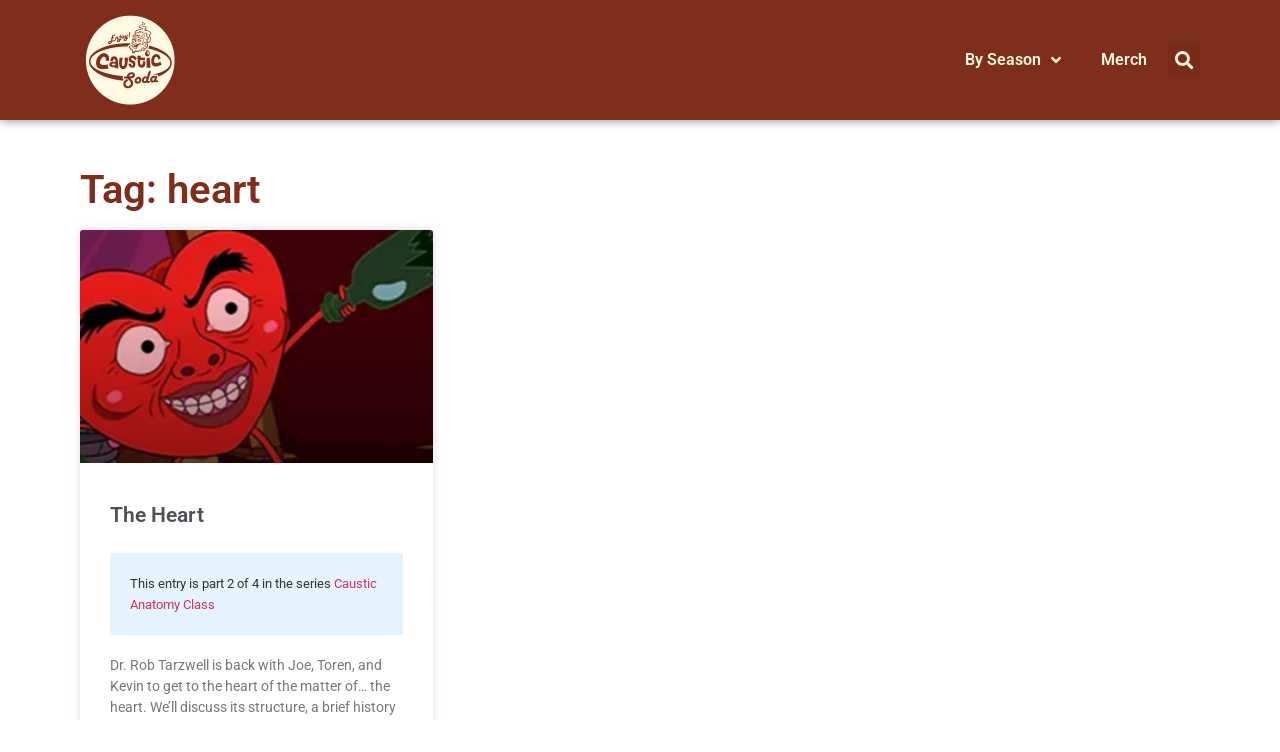

--- FILE ---
content_type: text/html; charset=UTF-8
request_url: https://causticsodapodcast.com/tag/heart/
body_size: 11561
content:
<!doctype html>
<html lang="en-US">
<head>
<meta charset="UTF-8">
<meta name="viewport" content="width=device-width, initial-scale=1">
<link rel="profile" href="https://gmpg.org/xfn/11">
<meta name='robots' content='index, follow, max-image-preview:large, max-snippet:-1, max-video-preview:-1' />
<style>img:is([sizes="auto" i], [sizes^="auto," i]) { contain-intrinsic-size: 3000px 1500px }</style>
<!-- This site is optimized with the Yoast SEO plugin v25.6 - https://yoast.com/wordpress/plugins/seo/ -->
<title>heart Archives - Caustic Soda</title>
<link rel="canonical" href="https://causticsodapodcast.com/tag/heart/" />
<meta property="og:locale" content="en_US" />
<meta property="og:type" content="article" />
<meta property="og:title" content="heart Archives - Caustic Soda" />
<meta property="og:url" content="https://causticsodapodcast.com/tag/heart/" />
<meta property="og:site_name" content="Caustic Soda" />
<meta property="og:image" content="https://i0.wp.com/causticsodapodcast.com/wp-content/uploads/2023/07/caustic-cover-2023.png?fit=1200%2C628&ssl=1" />
<meta property="og:image:width" content="1200" />
<meta property="og:image:height" content="628" />
<meta property="og:image:type" content="image/png" />
<meta name="twitter:card" content="summary_large_image" />
<script type="application/ld+json" class="yoast-schema-graph">{"@context":"https://schema.org","@graph":[{"@type":"CollectionPage","@id":"https://causticsodapodcast.com/tag/heart/","url":"https://causticsodapodcast.com/tag/heart/","name":"heart Archives - Caustic Soda","isPartOf":{"@id":"https://causticsodapodcast.com/#website"},"primaryImageOfPage":{"@id":"https://causticsodapodcast.com/tag/heart/#primaryimage"},"image":{"@id":"https://causticsodapodcast.com/tag/heart/#primaryimage"},"thumbnailUrl":"https://i0.wp.com/causticsodapodcast.com/wp-content/uploads/2015/03/ricardio-the-heart-guy.jpg?fit=800%2C443&ssl=1","breadcrumb":{"@id":"https://causticsodapodcast.com/tag/heart/#breadcrumb"},"inLanguage":"en-US"},{"@type":"ImageObject","inLanguage":"en-US","@id":"https://causticsodapodcast.com/tag/heart/#primaryimage","url":"https://i0.wp.com/causticsodapodcast.com/wp-content/uploads/2015/03/ricardio-the-heart-guy.jpg?fit=800%2C443&ssl=1","contentUrl":"https://i0.wp.com/causticsodapodcast.com/wp-content/uploads/2015/03/ricardio-the-heart-guy.jpg?fit=800%2C443&ssl=1","width":800,"height":443},{"@type":"BreadcrumbList","@id":"https://causticsodapodcast.com/tag/heart/#breadcrumb","itemListElement":[{"@type":"ListItem","position":1,"name":"Home","item":"https://causticsodapodcast.com/"},{"@type":"ListItem","position":2,"name":"heart"}]},{"@type":"WebSite","@id":"https://causticsodapodcast.com/#website","url":"https://causticsodapodcast.com/","name":"Caustic Soda","description":"The Podcast of the weird, gross, &amp; disturbing","potentialAction":[{"@type":"SearchAction","target":{"@type":"EntryPoint","urlTemplate":"https://causticsodapodcast.com/?s={search_term_string}"},"query-input":{"@type":"PropertyValueSpecification","valueRequired":true,"valueName":"search_term_string"}}],"inLanguage":"en-US"}]}</script>
<!-- / Yoast SEO plugin. -->
<link rel='dns-prefetch' href='//secure.gravatar.com' />
<link rel='dns-prefetch' href='//www.googletagmanager.com' />
<link rel='dns-prefetch' href='//stats.wp.com' />
<link rel='dns-prefetch' href='//v0.wordpress.com' />
<link rel='preconnect' href='//i0.wp.com' />
<script>
window._wpemojiSettings = {"baseUrl":"https:\/\/s.w.org\/images\/core\/emoji\/16.0.1\/72x72\/","ext":".png","svgUrl":"https:\/\/s.w.org\/images\/core\/emoji\/16.0.1\/svg\/","svgExt":".svg","source":{"concatemoji":"https:\/\/causticsodapodcast.com\/wp-includes\/js\/wp-emoji-release.min.js?ver=6.8.2"}};
/*! This file is auto-generated */
!function(s,n){var o,i,e;function c(e){try{var t={supportTests:e,timestamp:(new Date).valueOf()};sessionStorage.setItem(o,JSON.stringify(t))}catch(e){}}function p(e,t,n){e.clearRect(0,0,e.canvas.width,e.canvas.height),e.fillText(t,0,0);var t=new Uint32Array(e.getImageData(0,0,e.canvas.width,e.canvas.height).data),a=(e.clearRect(0,0,e.canvas.width,e.canvas.height),e.fillText(n,0,0),new Uint32Array(e.getImageData(0,0,e.canvas.width,e.canvas.height).data));return t.every(function(e,t){return e===a[t]})}function u(e,t){e.clearRect(0,0,e.canvas.width,e.canvas.height),e.fillText(t,0,0);for(var n=e.getImageData(16,16,1,1),a=0;a<n.data.length;a++)if(0!==n.data[a])return!1;return!0}function f(e,t,n,a){switch(t){case"flag":return n(e,"\ud83c\udff3\ufe0f\u200d\u26a7\ufe0f","\ud83c\udff3\ufe0f\u200b\u26a7\ufe0f")?!1:!n(e,"\ud83c\udde8\ud83c\uddf6","\ud83c\udde8\u200b\ud83c\uddf6")&&!n(e,"\ud83c\udff4\udb40\udc67\udb40\udc62\udb40\udc65\udb40\udc6e\udb40\udc67\udb40\udc7f","\ud83c\udff4\u200b\udb40\udc67\u200b\udb40\udc62\u200b\udb40\udc65\u200b\udb40\udc6e\u200b\udb40\udc67\u200b\udb40\udc7f");case"emoji":return!a(e,"\ud83e\udedf")}return!1}function g(e,t,n,a){var r="undefined"!=typeof WorkerGlobalScope&&self instanceof WorkerGlobalScope?new OffscreenCanvas(300,150):s.createElement("canvas"),o=r.getContext("2d",{willReadFrequently:!0}),i=(o.textBaseline="top",o.font="600 32px Arial",{});return e.forEach(function(e){i[e]=t(o,e,n,a)}),i}function t(e){var t=s.createElement("script");t.src=e,t.defer=!0,s.head.appendChild(t)}"undefined"!=typeof Promise&&(o="wpEmojiSettingsSupports",i=["flag","emoji"],n.supports={everything:!0,everythingExceptFlag:!0},e=new Promise(function(e){s.addEventListener("DOMContentLoaded",e,{once:!0})}),new Promise(function(t){var n=function(){try{var e=JSON.parse(sessionStorage.getItem(o));if("object"==typeof e&&"number"==typeof e.timestamp&&(new Date).valueOf()<e.timestamp+604800&&"object"==typeof e.supportTests)return e.supportTests}catch(e){}return null}();if(!n){if("undefined"!=typeof Worker&&"undefined"!=typeof OffscreenCanvas&&"undefined"!=typeof URL&&URL.createObjectURL&&"undefined"!=typeof Blob)try{var e="postMessage("+g.toString()+"("+[JSON.stringify(i),f.toString(),p.toString(),u.toString()].join(",")+"));",a=new Blob([e],{type:"text/javascript"}),r=new Worker(URL.createObjectURL(a),{name:"wpTestEmojiSupports"});return void(r.onmessage=function(e){c(n=e.data),r.terminate(),t(n)})}catch(e){}c(n=g(i,f,p,u))}t(n)}).then(function(e){for(var t in e)n.supports[t]=e[t],n.supports.everything=n.supports.everything&&n.supports[t],"flag"!==t&&(n.supports.everythingExceptFlag=n.supports.everythingExceptFlag&&n.supports[t]);n.supports.everythingExceptFlag=n.supports.everythingExceptFlag&&!n.supports.flag,n.DOMReady=!1,n.readyCallback=function(){n.DOMReady=!0}}).then(function(){return e}).then(function(){var e;n.supports.everything||(n.readyCallback(),(e=n.source||{}).concatemoji?t(e.concatemoji):e.wpemoji&&e.twemoji&&(t(e.twemoji),t(e.wpemoji)))}))}((window,document),window._wpemojiSettings);
</script>
<style id='wp-emoji-styles-inline-css'>
img.wp-smiley, img.emoji {
display: inline !important;
border: none !important;
box-shadow: none !important;
height: 1em !important;
width: 1em !important;
margin: 0 0.07em !important;
vertical-align: -0.1em !important;
background: none !important;
padding: 0 !important;
}
</style>
<!-- <link rel='stylesheet' id='wp-block-library-css' href='https://causticsodapodcast.com/wp-includes/css/dist/block-library/style.min.css?ver=6.8.2' media='all' /> -->
<!-- <link rel='stylesheet' id='mediaelement-css' href='https://causticsodapodcast.com/wp-includes/js/mediaelement/mediaelementplayer-legacy.min.css?ver=4.2.17' media='all' /> -->
<!-- <link rel='stylesheet' id='wp-mediaelement-css' href='https://causticsodapodcast.com/wp-includes/js/mediaelement/wp-mediaelement.min.css?ver=6.8.2' media='all' /> -->
<link rel="stylesheet" type="text/css" href="//causticsodapodcast.com/wp-content/cache/wpfc-minified/96n9rykx/g4y8a.css" media="all"/>
<style id='jetpack-sharing-buttons-style-inline-css'>
.jetpack-sharing-buttons__services-list{display:flex;flex-direction:row;flex-wrap:wrap;gap:0;list-style-type:none;margin:5px;padding:0}.jetpack-sharing-buttons__services-list.has-small-icon-size{font-size:12px}.jetpack-sharing-buttons__services-list.has-normal-icon-size{font-size:16px}.jetpack-sharing-buttons__services-list.has-large-icon-size{font-size:24px}.jetpack-sharing-buttons__services-list.has-huge-icon-size{font-size:36px}@media print{.jetpack-sharing-buttons__services-list{display:none!important}}.editor-styles-wrapper .wp-block-jetpack-sharing-buttons{gap:0;padding-inline-start:0}ul.jetpack-sharing-buttons__services-list.has-background{padding:1.25em 2.375em}
</style>
<style id='powerpress-player-block-style-inline-css'>
</style>
<style id='global-styles-inline-css'>
:root{--wp--preset--aspect-ratio--square: 1;--wp--preset--aspect-ratio--4-3: 4/3;--wp--preset--aspect-ratio--3-4: 3/4;--wp--preset--aspect-ratio--3-2: 3/2;--wp--preset--aspect-ratio--2-3: 2/3;--wp--preset--aspect-ratio--16-9: 16/9;--wp--preset--aspect-ratio--9-16: 9/16;--wp--preset--color--black: #000000;--wp--preset--color--cyan-bluish-gray: #abb8c3;--wp--preset--color--white: #ffffff;--wp--preset--color--pale-pink: #f78da7;--wp--preset--color--vivid-red: #cf2e2e;--wp--preset--color--luminous-vivid-orange: #ff6900;--wp--preset--color--luminous-vivid-amber: #fcb900;--wp--preset--color--light-green-cyan: #7bdcb5;--wp--preset--color--vivid-green-cyan: #00d084;--wp--preset--color--pale-cyan-blue: #8ed1fc;--wp--preset--color--vivid-cyan-blue: #0693e3;--wp--preset--color--vivid-purple: #9b51e0;--wp--preset--gradient--vivid-cyan-blue-to-vivid-purple: linear-gradient(135deg,rgba(6,147,227,1) 0%,rgb(155,81,224) 100%);--wp--preset--gradient--light-green-cyan-to-vivid-green-cyan: linear-gradient(135deg,rgb(122,220,180) 0%,rgb(0,208,130) 100%);--wp--preset--gradient--luminous-vivid-amber-to-luminous-vivid-orange: linear-gradient(135deg,rgba(252,185,0,1) 0%,rgba(255,105,0,1) 100%);--wp--preset--gradient--luminous-vivid-orange-to-vivid-red: linear-gradient(135deg,rgba(255,105,0,1) 0%,rgb(207,46,46) 100%);--wp--preset--gradient--very-light-gray-to-cyan-bluish-gray: linear-gradient(135deg,rgb(238,238,238) 0%,rgb(169,184,195) 100%);--wp--preset--gradient--cool-to-warm-spectrum: linear-gradient(135deg,rgb(74,234,220) 0%,rgb(151,120,209) 20%,rgb(207,42,186) 40%,rgb(238,44,130) 60%,rgb(251,105,98) 80%,rgb(254,248,76) 100%);--wp--preset--gradient--blush-light-purple: linear-gradient(135deg,rgb(255,206,236) 0%,rgb(152,150,240) 100%);--wp--preset--gradient--blush-bordeaux: linear-gradient(135deg,rgb(254,205,165) 0%,rgb(254,45,45) 50%,rgb(107,0,62) 100%);--wp--preset--gradient--luminous-dusk: linear-gradient(135deg,rgb(255,203,112) 0%,rgb(199,81,192) 50%,rgb(65,88,208) 100%);--wp--preset--gradient--pale-ocean: linear-gradient(135deg,rgb(255,245,203) 0%,rgb(182,227,212) 50%,rgb(51,167,181) 100%);--wp--preset--gradient--electric-grass: linear-gradient(135deg,rgb(202,248,128) 0%,rgb(113,206,126) 100%);--wp--preset--gradient--midnight: linear-gradient(135deg,rgb(2,3,129) 0%,rgb(40,116,252) 100%);--wp--preset--font-size--small: 13px;--wp--preset--font-size--medium: 20px;--wp--preset--font-size--large: 36px;--wp--preset--font-size--x-large: 42px;--wp--preset--spacing--20: 0.44rem;--wp--preset--spacing--30: 0.67rem;--wp--preset--spacing--40: 1rem;--wp--preset--spacing--50: 1.5rem;--wp--preset--spacing--60: 2.25rem;--wp--preset--spacing--70: 3.38rem;--wp--preset--spacing--80: 5.06rem;--wp--preset--shadow--natural: 6px 6px 9px rgba(0, 0, 0, 0.2);--wp--preset--shadow--deep: 12px 12px 50px rgba(0, 0, 0, 0.4);--wp--preset--shadow--sharp: 6px 6px 0px rgba(0, 0, 0, 0.2);--wp--preset--shadow--outlined: 6px 6px 0px -3px rgba(255, 255, 255, 1), 6px 6px rgba(0, 0, 0, 1);--wp--preset--shadow--crisp: 6px 6px 0px rgba(0, 0, 0, 1);}:root { --wp--style--global--content-size: 800px;--wp--style--global--wide-size: 1200px; }:where(body) { margin: 0; }.wp-site-blocks > .alignleft { float: left; margin-right: 2em; }.wp-site-blocks > .alignright { float: right; margin-left: 2em; }.wp-site-blocks > .aligncenter { justify-content: center; margin-left: auto; margin-right: auto; }:where(.wp-site-blocks) > * { margin-block-start: 24px; margin-block-end: 0; }:where(.wp-site-blocks) > :first-child { margin-block-start: 0; }:where(.wp-site-blocks) > :last-child { margin-block-end: 0; }:root { --wp--style--block-gap: 24px; }:root :where(.is-layout-flow) > :first-child{margin-block-start: 0;}:root :where(.is-layout-flow) > :last-child{margin-block-end: 0;}:root :where(.is-layout-flow) > *{margin-block-start: 24px;margin-block-end: 0;}:root :where(.is-layout-constrained) > :first-child{margin-block-start: 0;}:root :where(.is-layout-constrained) > :last-child{margin-block-end: 0;}:root :where(.is-layout-constrained) > *{margin-block-start: 24px;margin-block-end: 0;}:root :where(.is-layout-flex){gap: 24px;}:root :where(.is-layout-grid){gap: 24px;}.is-layout-flow > .alignleft{float: left;margin-inline-start: 0;margin-inline-end: 2em;}.is-layout-flow > .alignright{float: right;margin-inline-start: 2em;margin-inline-end: 0;}.is-layout-flow > .aligncenter{margin-left: auto !important;margin-right: auto !important;}.is-layout-constrained > .alignleft{float: left;margin-inline-start: 0;margin-inline-end: 2em;}.is-layout-constrained > .alignright{float: right;margin-inline-start: 2em;margin-inline-end: 0;}.is-layout-constrained > .aligncenter{margin-left: auto !important;margin-right: auto !important;}.is-layout-constrained > :where(:not(.alignleft):not(.alignright):not(.alignfull)){max-width: var(--wp--style--global--content-size);margin-left: auto !important;margin-right: auto !important;}.is-layout-constrained > .alignwide{max-width: var(--wp--style--global--wide-size);}body .is-layout-flex{display: flex;}.is-layout-flex{flex-wrap: wrap;align-items: center;}.is-layout-flex > :is(*, div){margin: 0;}body .is-layout-grid{display: grid;}.is-layout-grid > :is(*, div){margin: 0;}body{padding-top: 0px;padding-right: 0px;padding-bottom: 0px;padding-left: 0px;}a:where(:not(.wp-element-button)){text-decoration: underline;}:root :where(.wp-element-button, .wp-block-button__link){background-color: #32373c;border-width: 0;color: #fff;font-family: inherit;font-size: inherit;line-height: inherit;padding: calc(0.667em + 2px) calc(1.333em + 2px);text-decoration: none;}.has-black-color{color: var(--wp--preset--color--black) !important;}.has-cyan-bluish-gray-color{color: var(--wp--preset--color--cyan-bluish-gray) !important;}.has-white-color{color: var(--wp--preset--color--white) !important;}.has-pale-pink-color{color: var(--wp--preset--color--pale-pink) !important;}.has-vivid-red-color{color: var(--wp--preset--color--vivid-red) !important;}.has-luminous-vivid-orange-color{color: var(--wp--preset--color--luminous-vivid-orange) !important;}.has-luminous-vivid-amber-color{color: var(--wp--preset--color--luminous-vivid-amber) !important;}.has-light-green-cyan-color{color: var(--wp--preset--color--light-green-cyan) !important;}.has-vivid-green-cyan-color{color: var(--wp--preset--color--vivid-green-cyan) !important;}.has-pale-cyan-blue-color{color: var(--wp--preset--color--pale-cyan-blue) !important;}.has-vivid-cyan-blue-color{color: var(--wp--preset--color--vivid-cyan-blue) !important;}.has-vivid-purple-color{color: var(--wp--preset--color--vivid-purple) !important;}.has-black-background-color{background-color: var(--wp--preset--color--black) !important;}.has-cyan-bluish-gray-background-color{background-color: var(--wp--preset--color--cyan-bluish-gray) !important;}.has-white-background-color{background-color: var(--wp--preset--color--white) !important;}.has-pale-pink-background-color{background-color: var(--wp--preset--color--pale-pink) !important;}.has-vivid-red-background-color{background-color: var(--wp--preset--color--vivid-red) !important;}.has-luminous-vivid-orange-background-color{background-color: var(--wp--preset--color--luminous-vivid-orange) !important;}.has-luminous-vivid-amber-background-color{background-color: var(--wp--preset--color--luminous-vivid-amber) !important;}.has-light-green-cyan-background-color{background-color: var(--wp--preset--color--light-green-cyan) !important;}.has-vivid-green-cyan-background-color{background-color: var(--wp--preset--color--vivid-green-cyan) !important;}.has-pale-cyan-blue-background-color{background-color: var(--wp--preset--color--pale-cyan-blue) !important;}.has-vivid-cyan-blue-background-color{background-color: var(--wp--preset--color--vivid-cyan-blue) !important;}.has-vivid-purple-background-color{background-color: var(--wp--preset--color--vivid-purple) !important;}.has-black-border-color{border-color: var(--wp--preset--color--black) !important;}.has-cyan-bluish-gray-border-color{border-color: var(--wp--preset--color--cyan-bluish-gray) !important;}.has-white-border-color{border-color: var(--wp--preset--color--white) !important;}.has-pale-pink-border-color{border-color: var(--wp--preset--color--pale-pink) !important;}.has-vivid-red-border-color{border-color: var(--wp--preset--color--vivid-red) !important;}.has-luminous-vivid-orange-border-color{border-color: var(--wp--preset--color--luminous-vivid-orange) !important;}.has-luminous-vivid-amber-border-color{border-color: var(--wp--preset--color--luminous-vivid-amber) !important;}.has-light-green-cyan-border-color{border-color: var(--wp--preset--color--light-green-cyan) !important;}.has-vivid-green-cyan-border-color{border-color: var(--wp--preset--color--vivid-green-cyan) !important;}.has-pale-cyan-blue-border-color{border-color: var(--wp--preset--color--pale-cyan-blue) !important;}.has-vivid-cyan-blue-border-color{border-color: var(--wp--preset--color--vivid-cyan-blue) !important;}.has-vivid-purple-border-color{border-color: var(--wp--preset--color--vivid-purple) !important;}.has-vivid-cyan-blue-to-vivid-purple-gradient-background{background: var(--wp--preset--gradient--vivid-cyan-blue-to-vivid-purple) !important;}.has-light-green-cyan-to-vivid-green-cyan-gradient-background{background: var(--wp--preset--gradient--light-green-cyan-to-vivid-green-cyan) !important;}.has-luminous-vivid-amber-to-luminous-vivid-orange-gradient-background{background: var(--wp--preset--gradient--luminous-vivid-amber-to-luminous-vivid-orange) !important;}.has-luminous-vivid-orange-to-vivid-red-gradient-background{background: var(--wp--preset--gradient--luminous-vivid-orange-to-vivid-red) !important;}.has-very-light-gray-to-cyan-bluish-gray-gradient-background{background: var(--wp--preset--gradient--very-light-gray-to-cyan-bluish-gray) !important;}.has-cool-to-warm-spectrum-gradient-background{background: var(--wp--preset--gradient--cool-to-warm-spectrum) !important;}.has-blush-light-purple-gradient-background{background: var(--wp--preset--gradient--blush-light-purple) !important;}.has-blush-bordeaux-gradient-background{background: var(--wp--preset--gradient--blush-bordeaux) !important;}.has-luminous-dusk-gradient-background{background: var(--wp--preset--gradient--luminous-dusk) !important;}.has-pale-ocean-gradient-background{background: var(--wp--preset--gradient--pale-ocean) !important;}.has-electric-grass-gradient-background{background: var(--wp--preset--gradient--electric-grass) !important;}.has-midnight-gradient-background{background: var(--wp--preset--gradient--midnight) !important;}.has-small-font-size{font-size: var(--wp--preset--font-size--small) !important;}.has-medium-font-size{font-size: var(--wp--preset--font-size--medium) !important;}.has-large-font-size{font-size: var(--wp--preset--font-size--large) !important;}.has-x-large-font-size{font-size: var(--wp--preset--font-size--x-large) !important;}
:root :where(.wp-block-pullquote){font-size: 1.5em;line-height: 1.6;}
</style>
<!-- <link rel='stylesheet' id='orgseries-default-css-css' href='https://causticsodapodcast.com/wp-content/plugins/organize-series/orgSeries.css?ver=6.8.2' media='all' /> -->
<!-- <link rel='stylesheet' id='hello-elementor-css' href='https://causticsodapodcast.com/wp-content/themes/hello-elementor/assets/css/reset.css?ver=3.4.4' media='all' /> -->
<!-- <link rel='stylesheet' id='hello-elementor-theme-style-css' href='https://causticsodapodcast.com/wp-content/themes/hello-elementor/assets/css/theme.css?ver=3.4.4' media='all' /> -->
<!-- <link rel='stylesheet' id='hello-elementor-header-footer-css' href='https://causticsodapodcast.com/wp-content/themes/hello-elementor/assets/css/header-footer.css?ver=3.4.4' media='all' /> -->
<!-- <link rel='stylesheet' id='elementor-frontend-css' href='https://causticsodapodcast.com/wp-content/plugins/elementor/assets/css/frontend.min.css?ver=3.31.1' media='all' /> -->
<!-- <link rel='stylesheet' id='widget-image-css' href='https://causticsodapodcast.com/wp-content/plugins/elementor/assets/css/widget-image.min.css?ver=3.31.1' media='all' /> -->
<!-- <link rel='stylesheet' id='widget-nav-menu-css' href='https://causticsodapodcast.com/wp-content/plugins/elementor-pro/assets/css/widget-nav-menu.min.css?ver=3.31.2' media='all' /> -->
<!-- <link rel='stylesheet' id='widget-search-form-css' href='https://causticsodapodcast.com/wp-content/plugins/elementor-pro/assets/css/widget-search-form.min.css?ver=3.31.2' media='all' /> -->
<!-- <link rel='stylesheet' id='elementor-icons-shared-0-css' href='https://causticsodapodcast.com/wp-content/plugins/elementor/assets/lib/font-awesome/css/fontawesome.min.css?ver=5.15.3' media='all' /> -->
<!-- <link rel='stylesheet' id='elementor-icons-fa-solid-css' href='https://causticsodapodcast.com/wp-content/plugins/elementor/assets/lib/font-awesome/css/solid.min.css?ver=5.15.3' media='all' /> -->
<!-- <link rel='stylesheet' id='widget-heading-css' href='https://causticsodapodcast.com/wp-content/plugins/elementor/assets/css/widget-heading.min.css?ver=3.31.1' media='all' /> -->
<!-- <link rel='stylesheet' id='widget-posts-css' href='https://causticsodapodcast.com/wp-content/plugins/elementor-pro/assets/css/widget-posts.min.css?ver=3.31.2' media='all' /> -->
<!-- <link rel='stylesheet' id='elementor-icons-css' href='https://causticsodapodcast.com/wp-content/plugins/elementor/assets/lib/eicons/css/elementor-icons.min.css?ver=5.43.0' media='all' /> -->
<link rel="stylesheet" type="text/css" href="//causticsodapodcast.com/wp-content/cache/wpfc-minified/g4j51dh6/g4y8d.css" media="all"/>
<link rel='stylesheet' id='elementor-post-5332-css' href='https://causticsodapodcast.com/wp-content/uploads/elementor/css/post-5332.css?ver=1754898212' media='all' />
<link rel='stylesheet' id='elementor-post-5339-css' href='https://causticsodapodcast.com/wp-content/uploads/elementor/css/post-5339.css?ver=1754898213' media='all' />
<link rel='stylesheet' id='elementor-post-5364-css' href='https://causticsodapodcast.com/wp-content/uploads/elementor/css/post-5364.css?ver=1754898216' media='all' />
<!-- <link rel='stylesheet' id='elementor-gf-local-roboto-css' href='https://causticsodapodcast.com/wp-content/uploads/elementor/google-fonts/css/roboto.css?ver=1745292427' media='all' /> -->
<!-- <link rel='stylesheet' id='elementor-gf-local-robotoslab-css' href='https://causticsodapodcast.com/wp-content/uploads/elementor/google-fonts/css/robotoslab.css?ver=1745292472' media='all' /> -->
<script src='//causticsodapodcast.com/wp-content/cache/wpfc-minified/8w1621ne/g4y8a.js' type="text/javascript"></script>
<!-- <script src="https://causticsodapodcast.com/wp-includes/js/jquery/jquery.min.js?ver=3.7.1" id="jquery-core-js"></script> -->
<!-- <script src="https://causticsodapodcast.com/wp-includes/js/jquery/jquery-migrate.min.js?ver=3.4.1" id="jquery-migrate-js"></script> -->
<!-- Google tag (gtag.js) snippet added by Site Kit -->
<!-- Google Analytics snippet added by Site Kit -->
<script src="https://www.googletagmanager.com/gtag/js?id=GT-5TC3H3X" id="google_gtagjs-js" async></script>
<script id="google_gtagjs-js-after">
window.dataLayer = window.dataLayer || [];function gtag(){dataLayer.push(arguments);}
gtag("set","linker",{"domains":["causticsodapodcast.com"]});
gtag("js", new Date());
gtag("set", "developer_id.dZTNiMT", true);
gtag("config", "GT-5TC3H3X");
</script>
<script src='//causticsodapodcast.com/wp-content/cache/wpfc-minified/6jszik8h/g4y8a.js' type="text/javascript"></script>
<!-- <script src="https://causticsodapodcast.com/wp-content/plugins/easy-spoiler/js/easy-spoiler.js?ver=1.2" id="wpEasySpoilerJS-js"></script> -->
<link rel="https://api.w.org/" href="https://causticsodapodcast.com/wp-json/" /><link rel="alternate" title="JSON" type="application/json" href="https://causticsodapodcast.com/wp-json/wp/v2/tags/229" /><!-- <link type="text/css" rel="stylesheet" href="https://causticsodapodcast.com/wp-content/plugins/easy-spoiler/easy-spoiler.css" /> -->
<link rel="stylesheet" type="text/css" href="//causticsodapodcast.com/wp-content/cache/wpfc-minified/2xuqbbou/g4y8a.css" media="all"/><meta name="generator" content="Site Kit by Google 1.158.0" />            <script type="text/javascript"><!--
function powerpress_pinw(pinw_url){window.open(pinw_url, 'PowerPressPlayer','toolbar=0,status=0,resizable=1,width=460,height=320');	return false;}
//-->
// tabnab protection
window.addEventListener('load', function () {
// make all links have rel="noopener noreferrer"
document.querySelectorAll('a[target="_blank"]').forEach(link => {
link.setAttribute('rel', 'noopener noreferrer');
});
});
</script>
<style>img#wpstats{display:none}</style>
<meta name="generator" content="Elementor 3.31.1; features: additional_custom_breakpoints, e_element_cache; settings: css_print_method-external, google_font-enabled, font_display-auto">
<style>
.e-con.e-parent:nth-of-type(n+4):not(.e-lazyloaded):not(.e-no-lazyload),
.e-con.e-parent:nth-of-type(n+4):not(.e-lazyloaded):not(.e-no-lazyload) * {
background-image: none !important;
}
@media screen and (max-height: 1024px) {
.e-con.e-parent:nth-of-type(n+3):not(.e-lazyloaded):not(.e-no-lazyload),
.e-con.e-parent:nth-of-type(n+3):not(.e-lazyloaded):not(.e-no-lazyload) * {
background-image: none !important;
}
}
@media screen and (max-height: 640px) {
.e-con.e-parent:nth-of-type(n+2):not(.e-lazyloaded):not(.e-no-lazyload),
.e-con.e-parent:nth-of-type(n+2):not(.e-lazyloaded):not(.e-no-lazyload) * {
background-image: none !important;
}
}
</style>
<link rel="icon" href="https://i0.wp.com/causticsodapodcast.com/wp-content/uploads/2016/02/cropped-caustic-soda-2016-3000.png?fit=32%2C32&#038;ssl=1" sizes="32x32" />
<link rel="icon" href="https://i0.wp.com/causticsodapodcast.com/wp-content/uploads/2016/02/cropped-caustic-soda-2016-3000.png?fit=192%2C192&#038;ssl=1" sizes="192x192" />
<link rel="apple-touch-icon" href="https://i0.wp.com/causticsodapodcast.com/wp-content/uploads/2016/02/cropped-caustic-soda-2016-3000.png?fit=180%2C180&#038;ssl=1" />
<meta name="msapplication-TileImage" content="https://i0.wp.com/causticsodapodcast.com/wp-content/uploads/2016/02/cropped-caustic-soda-2016-3000.png?fit=270%2C270&#038;ssl=1" />
<style id="wp-custom-css">
.seriesbox {
margin-bottom: 10px
}		</style>
</head>
<body class="archive tag tag-heart tag-229 wp-embed-responsive wp-theme-hello-elementor hello-elementor-default elementor-page-5364 elementor-default elementor-template-full-width elementor-kit-5332">
<a class="skip-link screen-reader-text" href="#content">Skip to content</a>
<header data-elementor-type="header" data-elementor-id="5339" class="elementor elementor-5339 elementor-location-header" data-elementor-post-type="elementor_library">
<section class="elementor-section elementor-top-section elementor-element elementor-element-8f840b1 elementor-section-boxed elementor-section-height-default elementor-section-height-default" data-id="8f840b1" data-element_type="section" data-settings="{&quot;background_background&quot;:&quot;classic&quot;}">
<div class="elementor-container elementor-column-gap-default">
<div class="elementor-column elementor-col-50 elementor-top-column elementor-element elementor-element-6dd2aea" data-id="6dd2aea" data-element_type="column">
<div class="elementor-widget-wrap elementor-element-populated">
<div class="elementor-element elementor-element-1ff6ad4 elementor-widget elementor-widget-image" data-id="1ff6ad4" data-element_type="widget" data-widget_type="image.default">
<div class="elementor-widget-container">
<a href="https://causticsodapodcast.com">
<img fetchpriority="high" width="400" height="400" src="https://i0.wp.com/causticsodapodcast.com/wp-content/uploads/2015/02/logo-400.png?fit=400%2C400&amp;ssl=1" class="attachment-full size-full wp-image-3742" alt="Caustic Soda [Podcast logo]" srcset="https://i0.wp.com/causticsodapodcast.com/wp-content/uploads/2015/02/logo-400.png?w=400&amp;ssl=1 400w, https://i0.wp.com/causticsodapodcast.com/wp-content/uploads/2015/02/logo-400.png?resize=150%2C150&amp;ssl=1 150w, https://i0.wp.com/causticsodapodcast.com/wp-content/uploads/2015/02/logo-400.png?resize=300%2C300&amp;ssl=1 300w, https://i0.wp.com/causticsodapodcast.com/wp-content/uploads/2015/02/logo-400.png?resize=225%2C225&amp;ssl=1 225w, https://i0.wp.com/causticsodapodcast.com/wp-content/uploads/2015/02/logo-400.png?resize=200%2C200&amp;ssl=1 200w, https://i0.wp.com/causticsodapodcast.com/wp-content/uploads/2015/02/logo-400.png?resize=260%2C260&amp;ssl=1 260w, https://i0.wp.com/causticsodapodcast.com/wp-content/uploads/2015/02/logo-400.png?resize=1024%2C1024&amp;ssl=1 1024w" sizes="(max-width: 400px) 100vw, 400px" data-attachment-id="3742" data-permalink="https://causticsodapodcast.com/logo-400/" data-orig-file="https://i0.wp.com/causticsodapodcast.com/wp-content/uploads/2015/02/logo-400.png?fit=400%2C400&amp;ssl=1" data-orig-size="400,400" data-comments-opened="0" data-image-meta="{&quot;aperture&quot;:&quot;0&quot;,&quot;credit&quot;:&quot;&quot;,&quot;camera&quot;:&quot;&quot;,&quot;caption&quot;:&quot;&quot;,&quot;created_timestamp&quot;:&quot;0&quot;,&quot;copyright&quot;:&quot;&quot;,&quot;focal_length&quot;:&quot;0&quot;,&quot;iso&quot;:&quot;0&quot;,&quot;shutter_speed&quot;:&quot;0&quot;,&quot;title&quot;:&quot;&quot;,&quot;orientation&quot;:&quot;0&quot;}" data-image-title="Caustic Soda podcast logo" data-image-description="" data-image-caption="" data-medium-file="https://i0.wp.com/causticsodapodcast.com/wp-content/uploads/2015/02/logo-400.png?fit=300%2C300&amp;ssl=1" data-large-file="https://i0.wp.com/causticsodapodcast.com/wp-content/uploads/2015/02/logo-400.png?fit=800%2C800&amp;ssl=1" />								</a>
</div>
</div>
</div>
</div>
<div class="elementor-column elementor-col-50 elementor-top-column elementor-element elementor-element-6f2ee91" data-id="6f2ee91" data-element_type="column">
<div class="elementor-widget-wrap elementor-element-populated">
<div class="elementor-element elementor-element-a33c9b4 elementor-nav-menu__align-end elementor-widget__width-auto elementor-nav-menu--dropdown-mobile elementor-nav-menu__text-align-aside elementor-nav-menu--toggle elementor-nav-menu--burger elementor-widget elementor-widget-nav-menu" data-id="a33c9b4" data-element_type="widget" data-settings="{&quot;submenu_icon&quot;:{&quot;value&quot;:&quot;&lt;i class=\&quot;fas fa-angle-down\&quot;&gt;&lt;\/i&gt;&quot;,&quot;library&quot;:&quot;fa-solid&quot;},&quot;layout&quot;:&quot;horizontal&quot;,&quot;toggle&quot;:&quot;burger&quot;}" data-widget_type="nav-menu.default">
<div class="elementor-widget-container">
<nav aria-label="Menu" class="elementor-nav-menu--main elementor-nav-menu__container elementor-nav-menu--layout-horizontal e--pointer-underline e--animation-slide">
<ul id="menu-1-a33c9b4" class="elementor-nav-menu"><li class="menu-item menu-item-type-custom menu-item-object-custom menu-item-has-children menu-item-5399"><a href="#" class="elementor-item elementor-item-anchor">By Season</a>
<ul class="sub-menu elementor-nav-menu--dropdown">
<li class="menu-item menu-item-type-taxonomy menu-item-object-category menu-item-5400"><a href="https://causticsodapodcast.com/category/podcast/season-0/" class="elementor-sub-item">Special Episodes</a></li>
<li class="menu-item menu-item-type-taxonomy menu-item-object-category menu-item-5288"><a href="https://causticsodapodcast.com/category/podcast/season-1/" class="elementor-sub-item">Season 1</a></li>
<li class="menu-item menu-item-type-taxonomy menu-item-object-category menu-item-5283"><a href="https://causticsodapodcast.com/category/podcast/season-2/" class="elementor-sub-item">Season 2</a></li>
<li class="menu-item menu-item-type-taxonomy menu-item-object-category menu-item-5284"><a href="https://causticsodapodcast.com/category/podcast/season-3/" class="elementor-sub-item">Season 3</a></li>
<li class="menu-item menu-item-type-taxonomy menu-item-object-category menu-item-5285"><a href="https://causticsodapodcast.com/category/podcast/season-4/" class="elementor-sub-item">Season 4</a></li>
<li class="menu-item menu-item-type-taxonomy menu-item-object-category menu-item-5286"><a href="https://causticsodapodcast.com/category/podcast/season-5/" class="elementor-sub-item">Season 5</a></li>
<li class="menu-item menu-item-type-taxonomy menu-item-object-category menu-item-5287"><a href="https://causticsodapodcast.com/category/podcast/season-6/" class="elementor-sub-item">Season 6</a></li>
<li class="menu-item menu-item-type-taxonomy menu-item-object-category menu-item-5289"><a href="https://causticsodapodcast.com/category/podcast/season-7/" class="elementor-sub-item">Season 7</a></li>
</ul>
</li>
<li class="menu-item menu-item-type-custom menu-item-object-custom menu-item-5442"><a href="https://thedarkestofthehillsidethickets.threadless.com/designs/caustic-soda-2021" class="elementor-item">Merch</a></li>
</ul>			</nav>
<div class="elementor-menu-toggle" role="button" tabindex="0" aria-label="Menu Toggle" aria-expanded="false">
<i aria-hidden="true" role="presentation" class="elementor-menu-toggle__icon--open eicon-menu-bar"></i><i aria-hidden="true" role="presentation" class="elementor-menu-toggle__icon--close eicon-close"></i>		</div>
<nav class="elementor-nav-menu--dropdown elementor-nav-menu__container" aria-hidden="true">
<ul id="menu-2-a33c9b4" class="elementor-nav-menu"><li class="menu-item menu-item-type-custom menu-item-object-custom menu-item-has-children menu-item-5399"><a href="#" class="elementor-item elementor-item-anchor" tabindex="-1">By Season</a>
<ul class="sub-menu elementor-nav-menu--dropdown">
<li class="menu-item menu-item-type-taxonomy menu-item-object-category menu-item-5400"><a href="https://causticsodapodcast.com/category/podcast/season-0/" class="elementor-sub-item" tabindex="-1">Special Episodes</a></li>
<li class="menu-item menu-item-type-taxonomy menu-item-object-category menu-item-5288"><a href="https://causticsodapodcast.com/category/podcast/season-1/" class="elementor-sub-item" tabindex="-1">Season 1</a></li>
<li class="menu-item menu-item-type-taxonomy menu-item-object-category menu-item-5283"><a href="https://causticsodapodcast.com/category/podcast/season-2/" class="elementor-sub-item" tabindex="-1">Season 2</a></li>
<li class="menu-item menu-item-type-taxonomy menu-item-object-category menu-item-5284"><a href="https://causticsodapodcast.com/category/podcast/season-3/" class="elementor-sub-item" tabindex="-1">Season 3</a></li>
<li class="menu-item menu-item-type-taxonomy menu-item-object-category menu-item-5285"><a href="https://causticsodapodcast.com/category/podcast/season-4/" class="elementor-sub-item" tabindex="-1">Season 4</a></li>
<li class="menu-item menu-item-type-taxonomy menu-item-object-category menu-item-5286"><a href="https://causticsodapodcast.com/category/podcast/season-5/" class="elementor-sub-item" tabindex="-1">Season 5</a></li>
<li class="menu-item menu-item-type-taxonomy menu-item-object-category menu-item-5287"><a href="https://causticsodapodcast.com/category/podcast/season-6/" class="elementor-sub-item" tabindex="-1">Season 6</a></li>
<li class="menu-item menu-item-type-taxonomy menu-item-object-category menu-item-5289"><a href="https://causticsodapodcast.com/category/podcast/season-7/" class="elementor-sub-item" tabindex="-1">Season 7</a></li>
</ul>
</li>
<li class="menu-item menu-item-type-custom menu-item-object-custom menu-item-5442"><a href="https://thedarkestofthehillsidethickets.threadless.com/designs/caustic-soda-2021" class="elementor-item" tabindex="-1">Merch</a></li>
</ul>			</nav>
</div>
</div>
<div class="elementor-element elementor-element-501744a elementor-search-form--skin-full_screen elementor-widget__width-auto elementor-widget elementor-widget-search-form" data-id="501744a" data-element_type="widget" data-settings="{&quot;skin&quot;:&quot;full_screen&quot;}" data-widget_type="search-form.default">
<div class="elementor-widget-container">
<search role="search">
<form class="elementor-search-form" action="https://causticsodapodcast.com" method="get">
<div class="elementor-search-form__toggle" role="button" tabindex="0" aria-label="Search">
<i aria-hidden="true" class="fas fa-search"></i>				</div>
<div class="elementor-search-form__container">
<label class="elementor-screen-only" for="elementor-search-form-501744a">Search</label>
<input id="elementor-search-form-501744a" placeholder="Search..." class="elementor-search-form__input" type="search" name="s" value="">
<div class="dialog-lightbox-close-button dialog-close-button" role="button" tabindex="0" aria-label="Close this search box.">
<i aria-hidden="true" class="eicon-close"></i>					</div>
</div>
</form>
</search>
</div>
</div>
</div>
</div>
</div>
</section>
</header>
<div data-elementor-type="archive" data-elementor-id="5364" class="elementor elementor-5364 elementor-location-archive" data-elementor-post-type="elementor_library">
<section class="elementor-section elementor-top-section elementor-element elementor-element-51ecba90 elementor-section-boxed elementor-section-height-default elementor-section-height-default" data-id="51ecba90" data-element_type="section">
<div class="elementor-container elementor-column-gap-default">
<div class="elementor-column elementor-col-100 elementor-top-column elementor-element elementor-element-38cdea7d" data-id="38cdea7d" data-element_type="column">
<div class="elementor-widget-wrap elementor-element-populated">
<div class="elementor-element elementor-element-f26c407 elementor-widget elementor-widget-theme-archive-title elementor-page-title elementor-widget-heading" data-id="f26c407" data-element_type="widget" data-widget_type="theme-archive-title.default">
<div class="elementor-widget-container">
<h1 class="elementor-heading-title elementor-size-default">Tag: heart</h1>				</div>
</div>
</div>
</div>
</div>
</section>
<section class="elementor-section elementor-top-section elementor-element elementor-element-2bbd210 elementor-section-boxed elementor-section-height-default elementor-section-height-default" data-id="2bbd210" data-element_type="section">
<div class="elementor-container elementor-column-gap-default">
<div class="elementor-column elementor-col-100 elementor-top-column elementor-element elementor-element-8be1417" data-id="8be1417" data-element_type="column">
<div class="elementor-widget-wrap elementor-element-populated">
<div class="elementor-element elementor-element-3440f2d elementor-grid-3 elementor-grid-tablet-2 elementor-grid-mobile-1 elementor-posts--thumbnail-top elementor-card-shadow-yes elementor-posts__hover-gradient elementor-widget elementor-widget-archive-posts" data-id="3440f2d" data-element_type="widget" data-settings="{&quot;archive_cards_columns&quot;:&quot;3&quot;,&quot;archive_cards_columns_tablet&quot;:&quot;2&quot;,&quot;archive_cards_columns_mobile&quot;:&quot;1&quot;,&quot;archive_cards_row_gap&quot;:{&quot;unit&quot;:&quot;px&quot;,&quot;size&quot;:35,&quot;sizes&quot;:[]},&quot;archive_cards_row_gap_tablet&quot;:{&quot;unit&quot;:&quot;px&quot;,&quot;size&quot;:&quot;&quot;,&quot;sizes&quot;:[]},&quot;archive_cards_row_gap_mobile&quot;:{&quot;unit&quot;:&quot;px&quot;,&quot;size&quot;:&quot;&quot;,&quot;sizes&quot;:[]},&quot;pagination_type&quot;:&quot;numbers&quot;}" data-widget_type="archive-posts.archive_cards">
<div class="elementor-widget-container">
<div class="elementor-posts-container elementor-posts elementor-posts--skin-cards elementor-grid" role="list">
<article class="elementor-post elementor-grid-item post-3994 post type-post status-publish format-standard has-post-thumbnail hentry category-podcast category-season-6 tag-anatomy tag-dr-rob tag-heart tag-podcast tag-season-06 series-caustic-anatomy-class" role="listitem">
<div class="elementor-post__card">
<a class="elementor-post__thumbnail__link" href="https://causticsodapodcast.com/2015/03/02/the-heart/" tabindex="-1" ><div class="elementor-post__thumbnail"><img width="300" height="300" src="https://i0.wp.com/causticsodapodcast.com/wp-content/uploads/2015/03/ricardio-the-heart-guy.jpg?fit=300%2C300&amp;ssl=1" class="attachment-medium size-medium wp-image-4002" alt="" decoding="async" srcset="https://i0.wp.com/causticsodapodcast.com/wp-content/uploads/2015/03/ricardio-the-heart-guy.jpg?resize=150%2C150&amp;ssl=1 150w, https://i0.wp.com/causticsodapodcast.com/wp-content/uploads/2015/03/ricardio-the-heart-guy.jpg?resize=300%2C300&amp;ssl=1 300w, https://i0.wp.com/causticsodapodcast.com/wp-content/uploads/2015/03/ricardio-the-heart-guy.jpg?resize=225%2C225&amp;ssl=1 225w, https://i0.wp.com/causticsodapodcast.com/wp-content/uploads/2015/03/ricardio-the-heart-guy.jpg?resize=200%2C200&amp;ssl=1 200w, https://i0.wp.com/causticsodapodcast.com/wp-content/uploads/2015/03/ricardio-the-heart-guy.jpg?resize=1024%2C1024&amp;ssl=1 1024w, https://i0.wp.com/causticsodapodcast.com/wp-content/uploads/2015/03/ricardio-the-heart-guy.jpg?zoom=2&amp;resize=300%2C300&amp;ssl=1 600w" sizes="(max-width: 300px) 100vw, 300px" data-attachment-id="4002" data-permalink="https://causticsodapodcast.com/ricardio-the-heart-guy/" data-orig-file="https://i0.wp.com/causticsodapodcast.com/wp-content/uploads/2015/03/ricardio-the-heart-guy.jpg?fit=800%2C443&amp;ssl=1" data-orig-size="800,443" data-comments-opened="0" data-image-meta="{&quot;aperture&quot;:&quot;0&quot;,&quot;credit&quot;:&quot;&quot;,&quot;camera&quot;:&quot;&quot;,&quot;caption&quot;:&quot;&quot;,&quot;created_timestamp&quot;:&quot;0&quot;,&quot;copyright&quot;:&quot;&quot;,&quot;focal_length&quot;:&quot;0&quot;,&quot;iso&quot;:&quot;0&quot;,&quot;shutter_speed&quot;:&quot;0&quot;,&quot;title&quot;:&quot;&quot;,&quot;orientation&quot;:&quot;0&quot;}" data-image-title="ricardio-the-heart-guy" data-image-description="" data-image-caption="" data-medium-file="https://i0.wp.com/causticsodapodcast.com/wp-content/uploads/2015/03/ricardio-the-heart-guy.jpg?fit=300%2C300&amp;ssl=1" data-large-file="https://i0.wp.com/causticsodapodcast.com/wp-content/uploads/2015/03/ricardio-the-heart-guy.jpg?fit=800%2C800&amp;ssl=1" /></div></a>
<div class="elementor-post__text">
<h3 class="elementor-post__title">
<a href="https://causticsodapodcast.com/2015/03/02/the-heart/" >
The Heart			</a>
</h3>
<div class="elementor-post__excerpt">
<div class="seriesmeta">This entry is part 2 of 4 in the series <a href="https://causticsodapodcast.com/series/caustic-anatomy-class/" class="series-531" title="Caustic Anatomy Class">Caustic Anatomy Class</a></div><p>Dr. Rob Tarzwell is back with Joe, Toren, and Kevin to get to the heart of the matter of&#8230; the heart. We&#8217;ll discuss its structure, a brief history</p>
</div>
<a class="elementor-post__read-more" href="https://causticsodapodcast.com/2015/03/02/the-heart/" aria-label="Read more about The Heart" tabindex="-1" >
Read More »		</a>
</div>
<div class="elementor-post__meta-data">
<span class="elementor-post-date">
March 2, 2015		</span>
<span class="elementor-post-avatar">
7 Comments		</span>
</div>
</div>
</article>
</div>
</div>
</div>
</div>
</div>
</div>
</section>
</div>
<footer id="site-footer" class="site-footer">
</footer>
<script type='text/javascript'><!--
var seriesdropdown = document.getElementById("orgseries_dropdown");
if (seriesdropdown) {
function onSeriesChange() {
if ( seriesdropdown.options[seriesdropdown.selectedIndex].value != ( 0 || -1 ) ) {
location.href = "https://causticsodapodcast.com/series/"+seriesdropdown.options[seriesdropdown.selectedIndex].value;
}
}
seriesdropdown.onchange = onSeriesChange;
}
--></script>
<script type="speculationrules">
{"prefetch":[{"source":"document","where":{"and":[{"href_matches":"\/*"},{"not":{"href_matches":["\/wp-*.php","\/wp-admin\/*","\/wp-content\/uploads\/*","\/wp-content\/*","\/wp-content\/plugins\/*","\/wp-content\/themes\/hello-elementor\/*","\/*\\?(.+)"]}},{"not":{"selector_matches":"a[rel~=\"nofollow\"]"}},{"not":{"selector_matches":".no-prefetch, .no-prefetch a"}}]},"eagerness":"conservative"}]}
</script>
<script>
const lazyloadRunObserver = () => {
const lazyloadBackgrounds = document.querySelectorAll( `.e-con.e-parent:not(.e-lazyloaded)` );
const lazyloadBackgroundObserver = new IntersectionObserver( ( entries ) => {
entries.forEach( ( entry ) => {
if ( entry.isIntersecting ) {
let lazyloadBackground = entry.target;
if( lazyloadBackground ) {
lazyloadBackground.classList.add( 'e-lazyloaded' );
}
lazyloadBackgroundObserver.unobserve( entry.target );
}
});
}, { rootMargin: '200px 0px 200px 0px' } );
lazyloadBackgrounds.forEach( ( lazyloadBackground ) => {
lazyloadBackgroundObserver.observe( lazyloadBackground );
} );
};
const events = [
'DOMContentLoaded',
'elementor/lazyload/observe',
];
events.forEach( ( event ) => {
document.addEventListener( event, lazyloadRunObserver );
} );
</script>
<script src="https://causticsodapodcast.com/wp-content/plugins/elementor/assets/js/webpack.runtime.min.js?ver=3.31.1" id="elementor-webpack-runtime-js"></script>
<script src="https://causticsodapodcast.com/wp-content/plugins/elementor/assets/js/frontend-modules.min.js?ver=3.31.1" id="elementor-frontend-modules-js"></script>
<script src="https://causticsodapodcast.com/wp-includes/js/jquery/ui/core.min.js?ver=1.13.3" id="jquery-ui-core-js"></script>
<script id="elementor-frontend-js-before">
var elementorFrontendConfig = {"environmentMode":{"edit":false,"wpPreview":false,"isScriptDebug":false},"i18n":{"shareOnFacebook":"Share on Facebook","shareOnTwitter":"Share on Twitter","pinIt":"Pin it","download":"Download","downloadImage":"Download image","fullscreen":"Fullscreen","zoom":"Zoom","share":"Share","playVideo":"Play Video","previous":"Previous","next":"Next","close":"Close","a11yCarouselPrevSlideMessage":"Previous slide","a11yCarouselNextSlideMessage":"Next slide","a11yCarouselFirstSlideMessage":"This is the first slide","a11yCarouselLastSlideMessage":"This is the last slide","a11yCarouselPaginationBulletMessage":"Go to slide"},"is_rtl":false,"breakpoints":{"xs":0,"sm":480,"md":768,"lg":1025,"xl":1440,"xxl":1600},"responsive":{"breakpoints":{"mobile":{"label":"Mobile Portrait","value":767,"default_value":767,"direction":"max","is_enabled":true},"mobile_extra":{"label":"Mobile Landscape","value":880,"default_value":880,"direction":"max","is_enabled":false},"tablet":{"label":"Tablet Portrait","value":1024,"default_value":1024,"direction":"max","is_enabled":true},"tablet_extra":{"label":"Tablet Landscape","value":1200,"default_value":1200,"direction":"max","is_enabled":false},"laptop":{"label":"Laptop","value":1366,"default_value":1366,"direction":"max","is_enabled":false},"widescreen":{"label":"Widescreen","value":2400,"default_value":2400,"direction":"min","is_enabled":false}},"hasCustomBreakpoints":false},"version":"3.31.1","is_static":false,"experimentalFeatures":{"additional_custom_breakpoints":true,"container":true,"theme_builder_v2":true,"nested-elements":true,"e_element_cache":true,"home_screen":true,"global_classes_should_enforce_capabilities":true,"e_variables":true,"cloud-library":true,"e_opt_in_v4_page":true},"urls":{"assets":"https:\/\/causticsodapodcast.com\/wp-content\/plugins\/elementor\/assets\/","ajaxurl":"https:\/\/causticsodapodcast.com\/wp-admin\/admin-ajax.php","uploadUrl":"https:\/\/causticsodapodcast.com\/wp-content\/uploads"},"nonces":{"floatingButtonsClickTracking":"b3479c27be"},"swiperClass":"swiper","settings":{"editorPreferences":[]},"kit":{"active_breakpoints":["viewport_mobile","viewport_tablet"],"global_image_lightbox":"yes","lightbox_enable_counter":"yes","lightbox_enable_fullscreen":"yes","lightbox_enable_zoom":"yes","lightbox_enable_share":"yes","lightbox_title_src":"title","lightbox_description_src":"description"},"post":{"id":0,"title":"heart Archives - Caustic Soda","excerpt":""}};
</script>
<script src="https://causticsodapodcast.com/wp-content/plugins/elementor/assets/js/frontend.min.js?ver=3.31.1" id="elementor-frontend-js"></script>
<script src="https://causticsodapodcast.com/wp-content/plugins/elementor-pro/assets/lib/smartmenus/jquery.smartmenus.min.js?ver=1.2.1" id="smartmenus-js"></script>
<script src="https://causticsodapodcast.com/wp-includes/js/imagesloaded.min.js?ver=5.0.0" id="imagesloaded-js"></script>
<script id="jetpack-stats-js-before">
_stq = window._stq || [];
_stq.push([ "view", JSON.parse("{\"v\":\"ext\",\"blog\":\"37557739\",\"post\":\"0\",\"tz\":\"-7\",\"srv\":\"causticsodapodcast.com\",\"arch_tag\":\"heart\",\"arch_results\":\"1\",\"j\":\"1:14.9.1\"}") ]);
_stq.push([ "clickTrackerInit", "37557739", "0" ]);
</script>
<script src="https://stats.wp.com/e-202533.js" id="jetpack-stats-js" defer data-wp-strategy="defer"></script>
<script src="https://causticsodapodcast.com/wp-content/plugins/elementor-pro/assets/js/webpack-pro.runtime.min.js?ver=3.31.2" id="elementor-pro-webpack-runtime-js"></script>
<script src="https://causticsodapodcast.com/wp-includes/js/dist/hooks.min.js?ver=4d63a3d491d11ffd8ac6" id="wp-hooks-js"></script>
<script src="https://causticsodapodcast.com/wp-includes/js/dist/i18n.min.js?ver=5e580eb46a90c2b997e6" id="wp-i18n-js"></script>
<script id="wp-i18n-js-after">
wp.i18n.setLocaleData( { 'text direction\u0004ltr': [ 'ltr' ] } );
wp.i18n.setLocaleData( { 'text direction\u0004ltr': [ 'ltr' ] } );
</script>
<script id="elementor-pro-frontend-js-before">
var ElementorProFrontendConfig = {"ajaxurl":"https:\/\/causticsodapodcast.com\/wp-admin\/admin-ajax.php","nonce":"efd8fd1825","urls":{"assets":"https:\/\/causticsodapodcast.com\/wp-content\/plugins\/elementor-pro\/assets\/","rest":"https:\/\/causticsodapodcast.com\/wp-json\/"},"settings":{"lazy_load_background_images":true},"popup":{"hasPopUps":true},"shareButtonsNetworks":{"facebook":{"title":"Facebook","has_counter":true},"twitter":{"title":"Twitter"},"linkedin":{"title":"LinkedIn","has_counter":true},"pinterest":{"title":"Pinterest","has_counter":true},"reddit":{"title":"Reddit","has_counter":true},"vk":{"title":"VK","has_counter":true},"odnoklassniki":{"title":"OK","has_counter":true},"tumblr":{"title":"Tumblr"},"digg":{"title":"Digg"},"skype":{"title":"Skype"},"stumbleupon":{"title":"StumbleUpon","has_counter":true},"mix":{"title":"Mix"},"telegram":{"title":"Telegram"},"pocket":{"title":"Pocket","has_counter":true},"xing":{"title":"XING","has_counter":true},"whatsapp":{"title":"WhatsApp"},"email":{"title":"Email"},"print":{"title":"Print"},"x-twitter":{"title":"X"},"threads":{"title":"Threads"}},"facebook_sdk":{"lang":"en_US","app_id":""},"lottie":{"defaultAnimationUrl":"https:\/\/causticsodapodcast.com\/wp-content\/plugins\/elementor-pro\/modules\/lottie\/assets\/animations\/default.json"}};
</script>
<script src="https://causticsodapodcast.com/wp-content/plugins/elementor-pro/assets/js/frontend.min.js?ver=3.31.2" id="elementor-pro-frontend-js"></script>
<script src="https://causticsodapodcast.com/wp-content/plugins/elementor-pro/assets/js/elements-handlers.min.js?ver=3.31.2" id="pro-elements-handlers-js"></script>
</body>
</html><!-- WP Fastest Cache file was created in 0.907 seconds, on August 11, 2025 @ 12:49 pm -->

--- FILE ---
content_type: text/css
request_url: https://causticsodapodcast.com/wp-content/uploads/elementor/css/post-5339.css?ver=1754898213
body_size: 821
content:
.elementor-5339 .elementor-element.elementor-element-8f840b1:not(.elementor-motion-effects-element-type-background), .elementor-5339 .elementor-element.elementor-element-8f840b1 > .elementor-motion-effects-container > .elementor-motion-effects-layer{background-color:var( --e-global-color-primary );}.elementor-5339 .elementor-element.elementor-element-8f840b1{box-shadow:0px 0px 10px 0px rgba(0,0,0,0.5);transition:background 0.3s, border 0.3s, border-radius 0.3s, box-shadow 0.3s;}.elementor-5339 .elementor-element.elementor-element-8f840b1 > .elementor-background-overlay{transition:background 0.3s, border-radius 0.3s, opacity 0.3s;}.elementor-widget-image .widget-image-caption{color:var( --e-global-color-text );font-family:var( --e-global-typography-text-font-family ), Sans-serif;font-weight:var( --e-global-typography-text-font-weight );}.elementor-5339 .elementor-element.elementor-element-1ff6ad4{text-align:left;}.elementor-5339 .elementor-element.elementor-element-1ff6ad4 img{width:100px;}.elementor-bc-flex-widget .elementor-5339 .elementor-element.elementor-element-6f2ee91.elementor-column .elementor-widget-wrap{align-items:center;}.elementor-5339 .elementor-element.elementor-element-6f2ee91.elementor-column.elementor-element[data-element_type="column"] > .elementor-widget-wrap.elementor-element-populated{align-content:center;align-items:center;}.elementor-5339 .elementor-element.elementor-element-6f2ee91.elementor-column > .elementor-widget-wrap{justify-content:flex-end;}.elementor-widget-nav-menu .elementor-nav-menu .elementor-item{font-family:var( --e-global-typography-primary-font-family ), Sans-serif;font-weight:var( --e-global-typography-primary-font-weight );}.elementor-widget-nav-menu .elementor-nav-menu--main .elementor-item{color:var( --e-global-color-text );fill:var( --e-global-color-text );}.elementor-widget-nav-menu .elementor-nav-menu--main .elementor-item:hover,
					.elementor-widget-nav-menu .elementor-nav-menu--main .elementor-item.elementor-item-active,
					.elementor-widget-nav-menu .elementor-nav-menu--main .elementor-item.highlighted,
					.elementor-widget-nav-menu .elementor-nav-menu--main .elementor-item:focus{color:var( --e-global-color-accent );fill:var( --e-global-color-accent );}.elementor-widget-nav-menu .elementor-nav-menu--main:not(.e--pointer-framed) .elementor-item:before,
					.elementor-widget-nav-menu .elementor-nav-menu--main:not(.e--pointer-framed) .elementor-item:after{background-color:var( --e-global-color-accent );}.elementor-widget-nav-menu .e--pointer-framed .elementor-item:before,
					.elementor-widget-nav-menu .e--pointer-framed .elementor-item:after{border-color:var( --e-global-color-accent );}.elementor-widget-nav-menu{--e-nav-menu-divider-color:var( --e-global-color-text );}.elementor-widget-nav-menu .elementor-nav-menu--dropdown .elementor-item, .elementor-widget-nav-menu .elementor-nav-menu--dropdown  .elementor-sub-item{font-family:var( --e-global-typography-accent-font-family ), Sans-serif;font-weight:var( --e-global-typography-accent-font-weight );}.elementor-5339 .elementor-element.elementor-element-a33c9b4{width:auto;max-width:auto;}.elementor-5339 .elementor-element.elementor-element-a33c9b4 .elementor-menu-toggle{margin:0 auto;}.elementor-5339 .elementor-element.elementor-element-a33c9b4 .elementor-nav-menu--main .elementor-item{color:var( --e-global-color-63dc83c );fill:var( --e-global-color-63dc83c );}.elementor-5339 .elementor-element.elementor-element-a33c9b4 .elementor-nav-menu--dropdown a, .elementor-5339 .elementor-element.elementor-element-a33c9b4 .elementor-menu-toggle{color:var( --e-global-color-63dc83c );fill:var( --e-global-color-63dc83c );}.elementor-5339 .elementor-element.elementor-element-a33c9b4 .elementor-nav-menu--dropdown{background-color:var( --e-global-color-primary );}.elementor-5339 .elementor-element.elementor-element-a33c9b4 div.elementor-menu-toggle{color:var( --e-global-color-63dc83c );}.elementor-5339 .elementor-element.elementor-element-a33c9b4 div.elementor-menu-toggle svg{fill:var( --e-global-color-63dc83c );}.elementor-widget-search-form input[type="search"].elementor-search-form__input{font-family:var( --e-global-typography-text-font-family ), Sans-serif;font-weight:var( --e-global-typography-text-font-weight );}.elementor-widget-search-form .elementor-search-form__input,
					.elementor-widget-search-form .elementor-search-form__icon,
					.elementor-widget-search-form .elementor-lightbox .dialog-lightbox-close-button,
					.elementor-widget-search-form .elementor-lightbox .dialog-lightbox-close-button:hover,
					.elementor-widget-search-form.elementor-search-form--skin-full_screen input[type="search"].elementor-search-form__input{color:var( --e-global-color-text );fill:var( --e-global-color-text );}.elementor-widget-search-form .elementor-search-form__submit{font-family:var( --e-global-typography-text-font-family ), Sans-serif;font-weight:var( --e-global-typography-text-font-weight );background-color:var( --e-global-color-secondary );}.elementor-5339 .elementor-element.elementor-element-501744a{width:auto;max-width:auto;}.elementor-5339 .elementor-element.elementor-element-501744a .elementor-search-form{text-align:right;}.elementor-5339 .elementor-element.elementor-element-501744a .elementor-search-form__toggle{--e-search-form-toggle-size:33px;--e-search-form-toggle-color:var( --e-global-color-63dc83c );}.elementor-5339 .elementor-element.elementor-element-501744a .elementor-search-form__input,
					.elementor-5339 .elementor-element.elementor-element-501744a .elementor-search-form__icon,
					.elementor-5339 .elementor-element.elementor-element-501744a .elementor-lightbox .dialog-lightbox-close-button,
					.elementor-5339 .elementor-element.elementor-element-501744a .elementor-lightbox .dialog-lightbox-close-button:hover,
					.elementor-5339 .elementor-element.elementor-element-501744a.elementor-search-form--skin-full_screen input[type="search"].elementor-search-form__input{color:var( --e-global-color-63dc83c );fill:var( --e-global-color-63dc83c );}.elementor-5339 .elementor-element.elementor-element-501744a:not(.elementor-search-form--skin-full_screen) .elementor-search-form__container{border-radius:3px;}.elementor-5339 .elementor-element.elementor-element-501744a.elementor-search-form--skin-full_screen input[type="search"].elementor-search-form__input{border-radius:3px;}.elementor-theme-builder-content-area{height:400px;}.elementor-location-header:before, .elementor-location-footer:before{content:"";display:table;clear:both;}@media(max-width:767px){.elementor-5339 .elementor-element.elementor-element-6dd2aea{width:40%;}.elementor-5339 .elementor-element.elementor-element-6f2ee91{width:60%;}.elementor-5339 .elementor-element.elementor-element-6f2ee91 > .elementor-element-populated{padding:0px 0px 0px 0px;}}@media(min-width:768px){.elementor-5339 .elementor-element.elementor-element-6dd2aea{width:15%;}.elementor-5339 .elementor-element.elementor-element-6f2ee91{width:85%;}}

--- FILE ---
content_type: text/css
request_url: https://causticsodapodcast.com/wp-content/uploads/elementor/css/post-5364.css?ver=1754898216
body_size: 404
content:
.elementor-5364 .elementor-element.elementor-element-51ecba90{padding:40px 0px 0px 0px;}.elementor-widget-theme-archive-title .elementor-heading-title{font-family:var( --e-global-typography-primary-font-family ), Sans-serif;font-weight:var( --e-global-typography-primary-font-weight );color:var( --e-global-color-primary );}.elementor-5364 .elementor-element.elementor-element-2bbd210{padding:0px 0px 0px 0px;}.elementor-widget-archive-posts .elementor-button{background-color:var( --e-global-color-accent );font-family:var( --e-global-typography-accent-font-family ), Sans-serif;font-weight:var( --e-global-typography-accent-font-weight );}.elementor-widget-archive-posts .elementor-post__title, .elementor-widget-archive-posts .elementor-post__title a{color:var( --e-global-color-secondary );font-family:var( --e-global-typography-primary-font-family ), Sans-serif;font-weight:var( --e-global-typography-primary-font-weight );}.elementor-widget-archive-posts .elementor-post__meta-data{font-family:var( --e-global-typography-secondary-font-family ), Sans-serif;font-weight:var( --e-global-typography-secondary-font-weight );}.elementor-widget-archive-posts .elementor-post__excerpt p{font-family:var( --e-global-typography-text-font-family ), Sans-serif;font-weight:var( --e-global-typography-text-font-weight );}.elementor-widget-archive-posts .elementor-post__read-more{color:var( --e-global-color-accent );}.elementor-widget-archive-posts a.elementor-post__read-more{font-family:var( --e-global-typography-accent-font-family ), Sans-serif;font-weight:var( --e-global-typography-accent-font-weight );}.elementor-widget-archive-posts .elementor-post__card .elementor-post__badge{background-color:var( --e-global-color-accent );font-family:var( --e-global-typography-accent-font-family ), Sans-serif;font-weight:var( --e-global-typography-accent-font-weight );}.elementor-widget-archive-posts .elementor-pagination{font-family:var( --e-global-typography-secondary-font-family ), Sans-serif;font-weight:var( --e-global-typography-secondary-font-weight );}.elementor-widget-archive-posts .e-load-more-message{font-family:var( --e-global-typography-secondary-font-family ), Sans-serif;font-weight:var( --e-global-typography-secondary-font-weight );}.elementor-widget-archive-posts .elementor-posts-nothing-found{color:var( --e-global-color-text );font-family:var( --e-global-typography-text-font-family ), Sans-serif;font-weight:var( --e-global-typography-text-font-weight );}.elementor-5364 .elementor-element.elementor-element-3440f2d{--grid-row-gap:35px;--grid-column-gap:30px;}.elementor-5364 .elementor-element.elementor-element-3440f2d .elementor-posts-container .elementor-post__thumbnail{padding-bottom:calc( 0.66 * 100% );}.elementor-5364 .elementor-element.elementor-element-3440f2d:after{content:"0.66";}.elementor-5364 .elementor-element.elementor-element-3440f2d .elementor-post__thumbnail__link{width:100%;}.elementor-5364 .elementor-element.elementor-element-3440f2d .elementor-post__meta-data span + span:before{content:"•";}.elementor-5364 .elementor-element.elementor-element-3440f2d .elementor-post__text{margin-top:20px;}.elementor-5364 .elementor-element.elementor-element-3440f2d .elementor-pagination{text-align:center;}body:not(.rtl) .elementor-5364 .elementor-element.elementor-element-3440f2d .elementor-pagination .page-numbers:not(:first-child){margin-left:calc( 10px/2 );}body:not(.rtl) .elementor-5364 .elementor-element.elementor-element-3440f2d .elementor-pagination .page-numbers:not(:last-child){margin-right:calc( 10px/2 );}body.rtl .elementor-5364 .elementor-element.elementor-element-3440f2d .elementor-pagination .page-numbers:not(:first-child){margin-right:calc( 10px/2 );}body.rtl .elementor-5364 .elementor-element.elementor-element-3440f2d .elementor-pagination .page-numbers:not(:last-child){margin-left:calc( 10px/2 );}@media(max-width:767px){.elementor-5364 .elementor-element.elementor-element-3440f2d .elementor-posts-container .elementor-post__thumbnail{padding-bottom:calc( 0.5 * 100% );}.elementor-5364 .elementor-element.elementor-element-3440f2d:after{content:"0.5";}.elementor-5364 .elementor-element.elementor-element-3440f2d .elementor-post__thumbnail__link{width:100%;}}